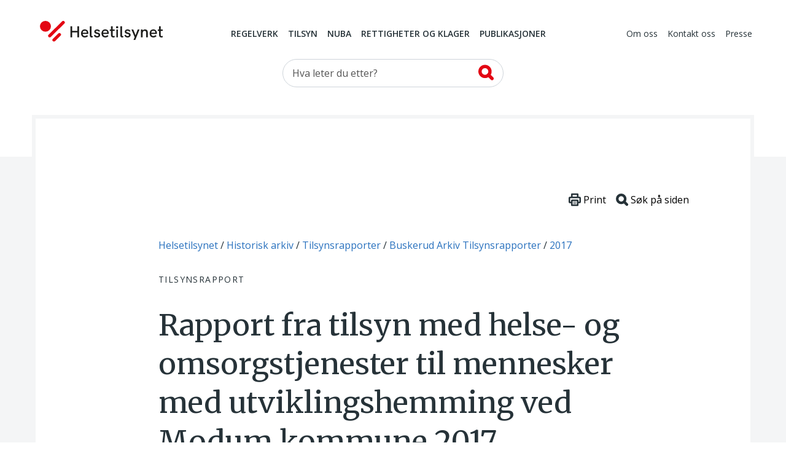

--- FILE ---
content_type: text/html; charset=utf-8
request_url: https://www.helsetilsynet.no/historisk-arkiv/tilsynsrapporter/buskerud-arkiv-tilsynsrapporter/2017/modum-kommune-helse-og-omsorgstjenester-til-mennesker-med-utviklingshemming-2017/
body_size: 17482
content:
<!DOCTYPE html>
<html lang="no" prefix="og: https://ogp.me/ns#">

<head>
    

<meta charset="utf-8" />
<title>Rapport fra tilsyn med helse- og omsorgstjenester til mennesker med utviklingshemming ved Modum kommune 2017 | Helsetilsynet</title>
<meta name="pageID" content="25197">

<meta name="robots" content="all">
<meta name="viewport" content="width=device-width,height=device-height,shrink-to-fit=0,initial-scale=1">
<meta property="og:type" content="website">
<meta property="og:site_name" content="Helsetilsynet">
<meta property="og:title" content="Rapport fra tilsyn med helse- og omsorgstjenester til mennesker med utviklingshemming ved Modum kommune 2017">
<meta property="og:description" content="Tilsynsrapport. Fylkesmannen i Buskerud.">
<meta property="og:url" content="https://www.helsetilsynet.no/historisk-arkiv/tilsynsrapporter/buskerud-arkiv-tilsynsrapporter/2017/modum-kommune-helse-og-omsorgstjenester-til-mennesker-med-utviklingshemming-2017/">
<meta property="og:locale" content="no">

<link rel="preconnect" href="https://fonts.googleapis.com">
<link rel="preconnect" href="https://fonts.gstatic.com" crossorigin>
<link href="https://fonts.googleapis.com/css?family=Merriweather:400,900%7COpen+Sans:400,400i,600,600i,700" rel="stylesheet">

<link href="/dist/main-style.54f76652.css" rel="stylesheet" />
<link href="/dist/vendors-style.52d3f22b.css" rel="stylesheet" />
<link href="/dist/print-style.59e7136f.css" rel="stylesheet" />

<link href="https://www.helsetilsynet.no/historisk-arkiv/tilsynsrapporter/buskerud-arkiv-tilsynsrapporter/2017/modum-kommune-helse-og-omsorgstjenester-til-mennesker-med-utviklingshemming-2017/" rel="canonical" />



<script>
    var dataLayer = window.dataLayer || [];
</script>

<script type="text/javascript">
    !(function (cfg){function e(){cfg.onInit&&cfg.onInit(n)}var x,w,D,t,E,n,C=window,O=document,b=C.location,q="script",I="ingestionendpoint",L="disableExceptionTracking",j="ai.device.";"instrumentationKey"[x="toLowerCase"](),w="crossOrigin",D="POST",t="appInsightsSDK",E=cfg.name||"appInsights",(cfg.name||C[t])&&(C[t]=E),n=C[E]||function(g){var f=!1,m=!1,h={initialize:!0,queue:[],sv:"8",version:2,config:g};function v(e,t){var n={},i="Browser";function a(e){e=""+e;return 1===e.length?"0"+e:e}return n[j+"id"]=i[x](),n[j+"type"]=i,n["ai.operation.name"]=b&&b.pathname||"_unknown_",n["ai.internal.sdkVersion"]="javascript:snippet_"+(h.sv||h.version),{time:(i=new Date).getUTCFullYear()+"-"+a(1+i.getUTCMonth())+"-"+a(i.getUTCDate())+"T"+a(i.getUTCHours())+":"+a(i.getUTCMinutes())+":"+a(i.getUTCSeconds())+"."+(i.getUTCMilliseconds()/1e3).toFixed(3).slice(2,5)+"Z",iKey:e,name:"Microsoft.ApplicationInsights."+e.replace(/-/g,"")+"."+t,sampleRate:100,tags:n,data:{baseData:{ver:2}},ver:undefined,seq:"1",aiDataContract:undefined}}var n,i,t,a,y=-1,T=0,S=["js.monitor.azure.com","js.cdn.applicationinsights.io","js.cdn.monitor.azure.com","js0.cdn.applicationinsights.io","js0.cdn.monitor.azure.com","js2.cdn.applicationinsights.io","js2.cdn.monitor.azure.com","az416426.vo.msecnd.net"],o=g.url||cfg.src,r=function(){return s(o,null)};function s(d,t){if((n=navigator)&&(~(n=(n.userAgent||"").toLowerCase()).indexOf("msie")||~n.indexOf("trident/"))&&~d.indexOf("ai.3")&&(d=d.replace(/(\/)(ai\.3\.)([^\d]*)$/,function(e,t,n){return t+"ai.2"+n})),!1!==cfg.cr)for(var e=0;e<S.length;e++)if(0<d.indexOf(S[e])){y=e;break}var n,i=function(e){var a,t,n,i,o,r,s,c,u,l;h.queue=[],m||(0<=y&&T+1<S.length?(a=(y+T+1)%S.length,p(d.replace(/^(.*\/\/)([\w\.]*)(\/.*)$/,function(e,t,n,i){return t+S[a]+i})),T+=1):(f=m=!0,s=d,!0!==cfg.dle&&(c=(t=function(){var e,t={},n=g.connectionString;if(n)for(var i=n.split(";"),a=0;a<i.length;a++){var o=i[a].split("=");2===o.length&&(t[o[0][x]()]=o[1])}return t[I]||(e=(n=t.endpointsuffix)?t.location:null,t[I]="https://"+(e?e+".":"")+"dc."+(n||"services.visualstudio.com")),t}()).instrumentationkey||g.instrumentationKey||"",t=(t=(t=t[I])&&"/"===t.slice(-1)?t.slice(0,-1):t)?t+"/v2/track":g.endpointUrl,t=g.userOverrideEndpointUrl||t,(n=[]).push((i="SDK LOAD Failure: Failed to load Application Insights SDK script (See stack for details)",o=s,u=t,(l=(r=v(c,"Exception")).data).baseType="ExceptionData",l.baseData.exceptions=[{typeName:"SDKLoadFailed",message:i.replace(/\./g,"-"),hasFullStack:!1,stack:i+"\nSnippet failed to load ["+o+"] -- Telemetry is disabled\nHelp Link: https://go.microsoft.com/fwlink/?linkid=2128109\nHost: "+(b&&b.pathname||"_unknown_")+"\nEndpoint: "+u,parsedStack:[]}],r)),n.push((l=s,i=t,(u=(o=v(c,"Message")).data).baseType="MessageData",(r=u.baseData).message='AI (Internal): 99 message:"'+("SDK LOAD Failure: Failed to load Application Insights SDK script (See stack for details) ("+l+")").replace(/\"/g,"")+'"',r.properties={endpoint:i},o)),s=n,c=t,JSON&&((u=C.fetch)&&!cfg.useXhr?u(c,{method:D,body:JSON.stringify(s),mode:"cors"}):XMLHttpRequest&&((l=new XMLHttpRequest).open(D,c),l.setRequestHeader("Content-type","application/json"),l.send(JSON.stringify(s)))))))},a=function(e,t){m||setTimeout(function(){!t&&h.core||i()},500),f=!1},p=function(e){var n=O.createElement(q),e=(n.src=e,t&&(n.integrity=t),n.setAttribute("data-ai-name",E),cfg[w]);return!e&&""!==e||"undefined"==n[w]||(n[w]=e),n.onload=a,n.onerror=i,n.onreadystatechange=function(e,t){"loaded"!==n.readyState&&"complete"!==n.readyState||a(0,t)},cfg.ld&&cfg.ld<0?O.getElementsByTagName("head")[0].appendChild(n):setTimeout(function(){O.getElementsByTagName(q)[0].parentNode.appendChild(n)},cfg.ld||0),n};p(d)}cfg.sri&&(n=o.match(/^((http[s]?:\/\/.*\/)\w+(\.\d+){1,5})\.(([\w]+\.){0,2}js)$/))&&6===n.length?(d="".concat(n[1],".integrity.json"),i="@".concat(n[4]),l=window.fetch,t=function(e){if(!e.ext||!e.ext[i]||!e.ext[i].file)throw Error("Error Loading JSON response");var t=e.ext[i].integrity||null;s(o=n[2]+e.ext[i].file,t)},l&&!cfg.useXhr?l(d,{method:"GET",mode:"cors"}).then(function(e){return e.json()["catch"](function(){return{}})}).then(t)["catch"](r):XMLHttpRequest&&((a=new XMLHttpRequest).open("GET",d),a.onreadystatechange=function(){if(a.readyState===XMLHttpRequest.DONE)if(200===a.status)try{t(JSON.parse(a.responseText))}catch(e){r()}else r()},a.send())):o&&r();try{h.cookie=O.cookie}catch(k){}function e(e){for(;e.length;)!function(t){h[t]=function(){var e=arguments;f||h.queue.push(function(){h[t].apply(h,e)})}}(e.pop())}var c,u,l="track",d="TrackPage",p="TrackEvent",l=(e([l+"Event",l+"PageView",l+"Exception",l+"Trace",l+"DependencyData",l+"Metric",l+"PageViewPerformance","start"+d,"stop"+d,"start"+p,"stop"+p,"addTelemetryInitializer","setAuthenticatedUserContext","clearAuthenticatedUserContext","flush"]),h.SeverityLevel={Verbose:0,Information:1,Warning:2,Error:3,Critical:4},(g.extensionConfig||{}).ApplicationInsightsAnalytics||{});return!0!==g[L]&&!0!==l[L]&&(e(["_"+(c="onerror")]),u=C[c],C[c]=function(e,t,n,i,a){var o=u&&u(e,t,n,i,a);return!0!==o&&h["_"+c]({message:e,url:t,lineNumber:n,columnNumber:i,error:a,evt:C.event}),o},g.autoExceptionInstrumented=!0),h}(cfg.cfg),(C[E]=n).queue&&0===n.queue.length?(n.queue.push(e),n.trackPageView({})):e();})({
        src: "https://js.monitor.azure.com/scripts/b/ai.3.gbl.min.js",
        crossOrigin: "anonymous",
        cfg: {
            connectionString: "InstrumentationKey=c5a02ed8-e534-466b-ac3f-2b54716ee89c;IngestionEndpoint=https://norwayeast-0.in.applicationinsights.azure.com/;LiveEndpoint=https://norwayeast.livediagnostics.monitor.azure.com/;ApplicationId=c2504025-4325-4950-8fc2-de69f0253fa3",
            disableCookiesUsage: true,
            disablePageUnloadEvents: ['unload'],
        }});
</script>

<script>
    (function(w,d,s,l,i){w[l]=w[l]||[];w[l].push({'gtm.start':
            new Date().getTime(),event:'gtm.js'});var f=d.getElementsByTagName(s)[0],
        j=d.createElement(s),dl=l!='dataLayer'?'&l='+l:'';j.async=true;j.src=
        'https://www.googletagmanager.com/gtm.js?id='+i+dl;f.parentNode.insertBefore(j,f);
    })(window,document,'script','dataLayer','GTM-TGKH3D');</script>
    
    
</head>

<body class="layout form--ht auditPage">
    
<noscript><iframe src="https://www.googletagmanager.com/ns.html?id=GTM-TGKH3D" height="0" width="0" style="display:none;visibility:hidden"></iframe></noscript>
    
<header class="layout__header header">
    <a href="#main-content" class="btn--skip">
        <span>Hopp til hovedinnhold</span>
    </a>
    <div class="container">
        <nav class="header__primary navbar navbar-expand-md navbar--ht">
            <div class="navbar__wrapper">
                <a class="navbar-brand header__logo" href="/">
                    <img src="/UI/logo.svg" alt="Til forsiden">
                </a>
                <div class="mobile-toolbar d-md-none">
                    <div class="mobile-toolbar__list">
                        <button type="button" data-toggle="collapse" data-target="#mobileSearch"
                            aria-controls="mobileSearch" aria-expanded="false">
                            <svg>
                                <use href="/UI/sprite.svg#search"></use>
                            </svg>
                            <span class="sr-only">Vis søkefelt</span>
                        </button>

                        <button type="button" data-toggle="collapse" data-target="#headerMenu"
                            aria-controls="headerMenu" aria-expanded="false">
                            <svg>
                                <use href="/UI/sprite.svg#hamburger"></use>
                            </svg>
                            <span class="sr-only">Navigasjon</span>
                        </button>
                    </div>
                    <div class="mobile-toolbar__list mobile-toolbar__close">
                        <button id="mobileClose" type="button" aria-controls="headerMenu mobileSearch"
                            aria-expanded="true">
                            <svg>
                                <use href="/UI/sprite.svg#close">
                                </use>
                            </svg>
                            <span class="sr-only">Lukk</span>
                        </button>
                    </div>
                </div>
            </div>
            <div class="navbar__menu collapse navbar-collapse" id="headerMenu">
                <div class="navbar-collapse__wrapper">
        <div class="navbar-nav navbar-nav--primary">
                <a href="/regelverk/"
                    class="nav-item nav-link">Regelverk</a>
                <a href="/tilsyn/"
                    class="nav-item nav-link">Tilsyn</a>
                <a href="/nuba/"
                    class="nav-item nav-link">NUBA</a>
                <a href="/rettigheter-klagemuligheter/"
                    class="nav-item nav-link">Rettigheter og klager</a>
                <a href="/publikasjoner/"
                    class="nav-item nav-link">Publikasjoner</a>
        </div>
        <div class="navbar-nav navbar-nav--secondary">
                <a href="/om-oss/" class="nav-item nav-link">Om oss</a>
                <a href="/kontakt-oss/" class="nav-item nav-link">Kontakt oss</a>
                <a href="/presse/" class="nav-item nav-link">Presse</a>
        </div>
                </div>
            </div>
        </nav>

        <div class="collapse navbar-collapse d-md-block header__search" id="mobileSearch">
            <div class="wrapper">
        <div id="searchWrapper">
            <div class="col-md-4 mx-auto">
                <form role="search" method="get" action="/sokeside/" class="quickSearch">
                    <div class="input-group input--search">
                        <input class="_jsAutoCompleteSearch form-control"
                            aria-label="Søk etter" name="q"
                            type="search" placeholder="Hva leter du etter?"
                            data-search-url="/sokeside/AutoComplete" />
                        <span class="input-group-btn">
                            <button class="btn btn-secondary" type="submit">
                                <svg>
                                    <use href="/UI/sprite.svg#search-alt">
                                    </use>
                                </svg>
                                <span class="sr-only">Søk</span>
                            </button>
                        </span>
                    </div>
                </form>
            </div>
            <div class="col-md-10 col-lg-8 mx-auto _jsAutocomplete-container"></div>
        </div>
            </div>
        </div>

    </div>
</header>


    <main class="layout__body" id="main-content" tabindex="-1">
        


<div class="page page--article page--inspection">
    <div class="page__header">
        
<nav class="page__breadcrumbs" itemprop="breadcrumb" itemscope itemtype="https://schema.org/BreadcrumbList">
    <p class="sr-only">Du er her:</p>
            <span class="breadcrumbs__item" itemprop="itemListElement" itemscope itemtype="https://schema.org/ListItem">
                <meta itemprop="position" content="1"/>
                    <a itemprop="item" href="/">
                        <span itemprop="name">Helsetilsynet</span>
                    </a>
            </span>
            <span class="breadcrumbs__item" itemprop="itemListElement" itemscope itemtype="https://schema.org/ListItem">
                <meta itemprop="position" content="2"/>
                    <a itemprop="item" href="/historisk-arkiv/">
                        <span itemprop="name">Historisk arkiv</span>
                    </a>
            </span>
            <span class="breadcrumbs__item" itemprop="itemListElement" itemscope itemtype="https://schema.org/ListItem">
                <meta itemprop="position" content="3"/>
                    <a itemprop="item" href="/historisk-arkiv/tilsynsrapporter/">
                        <span itemprop="name">Tilsynsrapporter</span>
                    </a>
            </span>
            <span class="breadcrumbs__item" itemprop="itemListElement" itemscope itemtype="https://schema.org/ListItem">
                <meta itemprop="position" content="4"/>
                    <a itemprop="item" href="/historisk-arkiv/tilsynsrapporter/buskerud-arkiv-tilsynsrapporter/">
                        <span itemprop="name">Buskerud Arkiv Tilsynsrapporter</span>
                    </a>
            </span>
            <span class="breadcrumbs__item" itemprop="itemListElement" itemscope itemtype="https://schema.org/ListItem">
                <meta itemprop="position" content="5"/>
                    <a itemprop="item" href="/historisk-arkiv/tilsynsrapporter/buskerud-arkiv-tilsynsrapporter/2017/">
                        <span itemprop="name">2017</span>
                    </a>
            </span>
</nav>

        <div class="page__surtitle">Tilsynsrapport</div>

        <div class="page__toolbar toolbar">                       
    <button class="toolbar__item" onClick="window.print()">
        <svg xmlns="http://www.w3.org/2000/svg" viewBox="0 0 79.59 82.22" style="width:1.25rem;">
            <defs>
                <style>
                    .cls-12,.cls-22{fill:#fff;stroke:#263238;stroke-linecap:round;stroke-miterlimit:10;}
                    .cls-12{stroke-width:10px;}
                    .cls-22{stroke-width:4px;}
                </style>
            </defs>
            <g data-name="Layer 2">
                <g data-name="Layer 1">
                    <rect class="cls-12" x="20.44" y="5" width="38.7" height="27.75" rx="1.69"></rect>
                    <rect class="cls-12" x="5" y="26.51" width="69.59" height="32.65" rx="5.07"></rect>
                    <rect class="cls-12" x="20.44" y="45.47" width="38.7" height="31.75" rx="1.69"></rect>
                    <line class="cls-22" x1="31.59" y1="57.17" x2="48" y2="57.17"></line>
                    <line class="cls-22" x1="31.59" y1="65.52" x2="48" y2="65.52"></line>
                </g>
            </g>
        </svg>
        <span>Print</span>
    </button>
    <button id="btnSearchHelp" class="toolbar__item" data-toggle="apopover" title="Søke på siden?" data-content="Trykk på Ctrl+F eller &#8984;+F for å åpne nettleserens innebygde søkefunksjon.">
        <svg xmlns="http://www.w3.org/2000/svg" viewBox="0 0 81.47 81.47" style="width:1.25rem;">
            <defs>
                <style>
                    .cls-13,.cls-23{fill:none;stroke:#263238;stroke-miterlimit:10;stroke-width:17.5px;}
                    .cls-23{stroke-linecap:round;}
                </style>
            </defs>
            <g data-name="Layer 2">
                <g data-name="Layer 1">
                    <circle class="cls-13" cx="35.21" cy="35.21" r="26.46"></circle>
                    <line class="cls-23" x1="54.01" y1="54.01" x2="72.72" y2="72.72"></line>
                </g>
            </g>
        </svg>
        <span>Søk på siden</span>
    </button>
</div>

        <h1 class="page__title"  style="hyphens: manual">Rapport fra tilsyn med helse- og omsorgstjenester til mennesker med utviklingshemming ved Modum kommune 2017</h1>

            <div class="page__timestamp timestamp">
                <p class="timestamp__title">
                    Tidsrom for tilsynet:
                </p>
                <p class="timestamp__time">03.02.17 &#x2013; 16.5.17</p>
            </div>

            <div class="page__sender">
                    <span class="page__sender-name">
                        Fylkesmannen i Buskerud
                    </span>

                    <time datetime="2017-06-07 05:52:00Z"
                          class="page__sender-date"
                          >07.06.2017</time>
            </div>

            <div class="infobox">
                <h2>
                    Oppfølging av tilsynet
                </h2>

<p>Ved dette tilsynet ble det konstatert avvik fra lov eller forskrift. Tilsynsmyndigheten har vurdert de tiltakene som er satt i verk som tilstrekkelige. Tilsynet er derfor avsluttet.</p>            </div>



<nav class="toc collapsable" id="_jsPageMenu" data-selector="._jsArticleText &gt; h2, ._jsArticleText table thead h2">
    <button tabindex="0" data-toggle="collapse" data-target="#toc-body" aria-expanded="true" aria-controls="toc-body">
        <span class="toc__header collapsable__header toc__placeholder">Innholdsfortegnelse</span>
    </button>
    <div id="toc-body" class="collapse collapsable__body show">
        <div id="tocCollapsable" class="toc__body"></div>
    </div>
</nav>
<div id="tocbar" class="tocbar">
    <button class="tocbar__toggle-select" id="toggleTocSelect" data-open="">
        <span class="sr-only" id="toggleTocSelectText" data-open-text="Åpne innholdsfortegnelse" data-close-text="Lukk innholdsfortegnelse">
            Åpne innholdsfortegnelse
        </span>
    </button>
    <select id="tocSelect" class="custom-select--ht-tocbar" onchange="location = this.value;"></select>
</div>
    </div>

    <div class="_jsArticleText page__body article">
        <h2><a>Sammendrag</a></h2>
<p>Denne rapporten beskriver de avvik og merknader som ble p&aring;pekt innen de reviderte omr&aring;dene. Systemrevisjonen omfattet f&oslash;lgende omr&aring;der:</p>
<ul>
<li>Om kommunen sikrer forsvarlig gjennomf&oslash;ring av personlig assistanse ved at mennesker med utviklingshemming f&aring;r<br />o bistand til &aring; ivareta egenomsorg og n&oslash;dvendig tilsyn<br />o bistand til aktivisering ut i fra egne interesser herunder st&oslash;ttekontakt<br />o bistand til oppl&aelig;ring for &aring; opprettholde eller &oslash;ke funksjons- og mestringsevne<br />o bistand til &aring; ta beslutninger i egen hverdag, herunder om kommunen har etablert rutiner for &aring; sikre kommunikasjon med bruker<br />o koordinerte tjenester.</li>
<li>Om kommunen sikrer at mennesker med utviklingshemming<br />o f&aring;r n&oslash;dvendig helsehjelp i eget hjem<br />o f&aring;r n&oslash;dvendig oppf&oslash;lging f&oslash;r og etter legekonsultasjoner<br />o f&aring;r ledsagelse til fastlege og spesialisthelsetjeneste <br />o f&aring;r tilgang til n&oslash;dvendige medisinske utredninger <br />o f&aring;r helsehjelp ved akutte tilstander<br />o har journaler/et system for medisinske opplysninger som sikrer n&oslash;dvendig og relevant informasjon mellom kommunen og fastlege/spesialisthelsetjenesten.</li>
</ul>
<p>Det ble avdekket f&oslash;lgende avvik:</p>
<h3>Avvik 1</h3>
<p>Kommunen sikrer ikke at brukere med omfattende behov for tjenester f&aring;r medvirke ved evaluering av tjenestetilbudet</p>
<h3>Avvik 2</h3>
<p>Kommunen har ikke etablert systemer som sikrer forsvarlige omsorgstjenester.</p>
<p>Dato: 16.05.17</p>
<p class="signature_left">Wenche Jensen<br />revisjonsleder</p>
<p class="signature_right">Berit Lien<br />revisor</p>
<p>&nbsp;</p>
<p class="signature_left">Meera Grepp<br />revisor</p>
<p>&nbsp;</p>
<p>&nbsp;</p>
<h2><a>1. Innledning</a></h2>
<p>Rapporten er utarbeidet etter systemrevisjon i Modum kommune i perioden 03.02.17 &ndash; 16.5.17. Revisjonen er en del av Fylkesmannens planlagte tilsynsvirksomhet for 2017, og er utf&oslash;rt etter metode for landsomfattende tilsyn utarbeidet av Statens helsetilsyn i 2016.</p>
<p>Fylkesmannen er gitt myndighet til &aring; f&oslash;re tilsyn med helse- og omsorgstjenesten etter lov om statlige tilsyn med helse- og omsorgstjenesten &sect; 2 jf. helse- og omsorgstjenesteloven &sect; 12-3.</p>
<p>Form&aring;let med systemrevisjonen er &aring; vurdere om virksomheten ivaretar ulike krav i lovgivningen gjennom sin internkontroll. Revisjonen omfattet unders&oslash;kelse om:</p>
<ul>
<li>hvilke tiltak virksomheten har for &aring; avdekke, rette opp og forebygge overtredelse av lovgivningen innenfor de tema tilsynet omfatter</li>
<li>tiltakene f&oslash;lges opp i praksis og om n&oslash;dvendig korrigeres</li>
<li>tiltakene er tilstrekkelige for &aring; sikre at lovgivningen overholdes.</li>
</ul>
<p>En systemrevisjon gjennomf&oslash;res ved granskning av dokumenter, ved intervjuer og andre unders&oslash;kelser.</p>
<p>Rapporten omhandler avvik og merknader som er avdekket under revisjonen og gir derfor ingen fullstendig tilstandsvurdering av virksomhetens arbeid innenfor de omr&aring;der tilsynet omfattet.</p>
<ul>
<li><strong>Avvik </strong>er mangel p&aring; oppfyllelse av krav gitt i eller i medhold av lov eller forskrift</li>
<li><strong>Merknad </strong>er forhold som ikke er i strid med krav fastsatt i eller i medhold av lov eller forskrift, men der tilsynsmyndigheten finner grunn til &aring; p&aring;peke mulighet for forbedring.</li>
</ul>
<h2><a>2. Beskrivelse av virksomheten - spesielle forhold</a></h2>
<p>Modum kommune har, if&oslash;lge kommunens hjemmeside, 13.600 innbyggere pr. 22.02.2016. Kommunen meldte inn at de har 50 mennesker med utviklingshemming som omfattes av tilsynet. Tjenester til utviklingshemmede er organisert under Helse/sosialsjef, som best&aring;r av 15 enheter. Enhet Tun funksjonshemmede best&aring;r av 5 avdelinger: 4 bofellesskap, herunder en barne- og avlastningsbolig og Modum arbeidssenter. Det er en avdelingsleder p&aring; hver avdeling. I tillegg yter ett av bofellesskapene ambulerende tjenester til mennesker med utviklingshemming som ikke bor i samlokalisert bolig. Enhet hjemmetjenesten sone nord yter tjenester til enkelte personer med utviklingshemming.</p>
<p>Vedtak om tjenester etter helse- og omsorgstjenesteloven &sect; 3-2 nr. 6 a og b blir fattet i saksbehandlerenheten, men det er leder for Tun funksjonshemmede som har ansvaret for vedtakene. Koordinerende enhet ligger ogs&aring; under saksbehandlerenheten. Det er koordinerende enhet som skal oppnevne koordinatorer i den enkelte sak.</p>
<p>Ansatte skal dokumentere og journalf&oslash;re i Gerica og avvik skal meldes i Compilo, kommunens kvalitetskontrollsystem.</p>
<h2><a>3. Gjennomf&oslash;ring</a></h2>
<p>Systemrevisjonen omfattet f&oslash;lgende aktiviteter: <br />Varsel om tilsyn ble sendt ut 03.02.17<br />Fylkesmannen mottok dokumentasjon fra kommunen 21.2, 22.2, 7.3, 9.3, 15.3 og 16.03.2017 <br />Fylkesmannen sendte brev til utvalgte brukere den 22.03.17<br />Fylkesmannen sendte brev til kommunen med oversikt over hvilke brukere som hadde f&aring;tt brev og kopi av brevet den 22.03.17<br />Program for tilsynet ble oversendt 16.03.17<br />Fylkesmannen hadde diverse e-postkorrespondanse med kontaktpersonen for tilsynet</p>
<p>Fordi det er mange personer med utviklingshemming i kommunen, bestemte tilsynsmyndighetene &aring; granske tjenestene til de som bor i Skolegata bofellesskap og de som mottar ambulerende tjenester fra Stadionveien bofelleskap, samt ytterligere to personer med utviklingshemming.</p>
<p><strong>Revisjonsvarsel</strong>ble utsendt 03.02.17.</p>
<p><strong>&Aring;pningsm&oslash;te</strong>ble avholdt 05.04.17.</p>
<p><strong>Intervjuer<br /></strong>16 personer ble intervjuet. Det ble ogs&aring; gjennomf&oslash;rt samtaler med 4 brukere samt to p&aring;r&oslash;rende, hvorav en pr. telefon.</p>
<p>Fylkesmannen innhentet vedtak, dags-/ukeplaner, tiltaksplaner for brukere som har dette og som omfattes av tilsynet. I tillegg mottok og gjennomgikk tilsynsmyndigheten utskrift av journal for perioden januar og februar for 25 av brukerne.</p>
<p>Det ble gjennomf&oslash;rt befaring i Skolegata den 23.03.17 hvor Fylkesmannen samtidig gjennomf&oslash;rte 23.03.17 to stedlige tilsyn med tjenestene til to brukere og det er skrevet egne rapporter fra disse tilsynene. Observasjoner knyttet til tjenestetilbudet til disse brukerne, ble ogs&aring; vurdert n&aelig;rmere i systemrevisjonen.</p>
<p>Oversikt over dokumentasjon som ble gjennomg&aring;tt under revisjonsbes&oslash;ket, er gitt i kapitlet Dokumentunderlag.</p>
<p><strong>Sluttm&oslash;te</strong>ble avholdt 07.04.17.</p>
<h2><a>4. Hva tilsynet omfattet</a></h2>
<p>Fylkesmannen unders&oslash;kte om kommunen gjennom systematisk styring og ledelse sikret at mennesker over 18 &aring;r med utviklingshemming, og som bor i egen eid eller leid bolig, f&aring;r forsvarlige helse- og omsorgstjenester i form av:</p>
<ul>
<li>Tilsyn til &aring; ivareta egenomsorg</li>
<li>Bistand til aktivisering</li>
<li>Oppl&aelig;ring i dagliglivets gj&oslash;rem&aring;l og personlig stell og egenomsorg.</li>
</ul>
<p>Fylkesmannen unders&oslash;kte om kommunen legger til rette for at mennesker med utviklingshemming f&aring;r</p>
<ul>
<li>Helsetjenester i hjemmet</li>
<li>Tilgang til medisinsk unders&oslash;kelse, utredning og behandling.</li>
</ul>
<p>Fylkesmannen unders&oslash;kte ogs&aring; hvordan kommunen legger til rette for brukermedvirkning og samhandling internt. Videre unders&oslash;kte vi rutiner for samarbeid med fastlege og spesialisthelsetjeneste og hvordan kommunen ivaretar plikten til &aring; koordinere tjenestene for gruppen som omfattes av tilsynet.</p>
<p>Kommunen skal styre sine tjenester slik at mennesker med utviklingshemming f&aring;r forsvarlig hjelp og oppf&oslash;lging. Tildelte tjenester skal utformes og baseres p&aring; en individuell kartlegging av den enkelte brukers behov. Dette betyr at hjelpebehovet skal v&aelig;re tilstrekkelig utredet og at hjelpen som ytes, skal dekke de kartlagte behov. Tjenestene m&aring; ogs&aring; evalueres og endres dersom hjelpebehovet endres. Kommunen m&aring; derfor ha rutiner for &aring; fange opp endringer hos den enkelte bruker. Kommunen m&aring; sikre en bemanning i et omfang og med en kompetanse, som dekker den enkeltes behov for tjenester.</p>
<h2><a>5. Funn</a></h2>
<h3>Avvik 1</h3>
<p><strong>Kommunen sikrer ikke at brukere med omfattende behov for tjenester f&aring;r medvirke ved evaluering av tjenestetilbudet.</strong></p>
<p>Avviket bygger p&aring; f&oslash;lgende observasjoner:</p>
<ul>
<li>Prim&aelig;ransvarlige har oppgaver som inneb&aelig;rer at de er koordinatorer, men ikke alle er kjent med at de har den funksjonen. De har heller ikke f&aring;tt oppl&aelig;ring som koordinator i henhold til kommunens egne rutiner</li>
<li>Det er ikke etablert rutiner som sikrer at brukere med omfattende behov eller deres partsrepresentanter f&aring;r medvirke ved evaluering av tjenestetilbudet.</li>
</ul>
<p>Avvik fra f&oslash;lgende myndighetskrav:<br />Helse- og omsorgstjenesteloven &sect;&sect; 3-10 og 7-2, pasient- og brukerrettighetsloven &sect; 3-1, forskrift om ledelse og kvalitetsforbedring i helse- og omsorgstjenesten &sect;&sect;5-9 og kvalitetsforskriften &sect; 3.</p>
<h3>Avvik 2</h3>
<p><strong>Kommunen har ikke etablert systemer som sikrer forsvarlige omsorgstjenester.</strong></p>
<p>Avviket bygger p&aring; f&oslash;lgende observasjoner:</p>
<ul>
<li>Det er ikke etablert systemer og ansvarslinjer som sikrer at n&oslash;dvendige kartlegginger av enkeltbrukere med endringer av behov, blir iverksatt</li>
<li>Det blir ikke systematisk dokumentert m&aring;l for tjenesteytingen overfor den enkelte bruker. Det er heller ikke etablert et system for &aring; evaluere de m&aring;l som er satt opp</li>
<li>Det gjennomf&oslash;res ikke systematiske kartlegginger og evalueringer av aktiviteter og fritidstiltak for brukere som ikke selv kan gi uttrykk for sine behov</li>
<li>Det er vedtak om fritidskontakt som ikke er effektuert, uten at det er iverksatt korrigerende tiltak</li>
<li>Kommunen har ikke systemer som i tilstrekkelig grad sikrer dokumentasjonen av de tjenestene brukerne f&aring;r. I tiltaksplanene er det beskrevet tiltak som motivering, fysisk aktivitet og oppf&oslash;lging av vekt, uten at det er dokumentert hvordan dette f&oslash;lges opp</li>
<li>Det er ikke etablert systemer for &aring; utarbeide risiko- og s&aring;rbarhetsanalyser i virksomheten og avdelingene</li>
<li>Modum kommune har ikke etablert et system som tydelig plasserer ansvar, oppgaver og myndighet i virksomheten.</li>
</ul>
<p>Avvik fra f&oslash;lgende myndighetskrav:<br />Helse- og omsorgstjenesteloven &sect;&sect; 3-1, 3-2 f&oslash;rste ledd nr. 6 bokstav a og b, jf. &sect;&sect; 4-1, 4-2, 5-10, forskrift om ledelse og kvalitetsforbedring i helse- og omsorgstjenesten &sect;&sect; 5-9 og kvalitetsforskriften &sect; 3.</p>
<h2><a>6. Vurdering av virksomhetens styringssystem</a></h2>
<p>Kommunale helse- og omsorgstjenester til mennesker med utviklingshemming er et omr&aring;de der det er stor fare for svikt fordi brukerne ofte ikke selv klarer &aring; ivareta sine rettigheter, melde fra om manglende tjenester eller om endrede behov. Konsekvensene kan v&aelig;re alvorlige og f&oslash;re til redusert livskvalitet, eller til un&oslash;dvendig lidelse dersom somatikk eller psykisk lidelse ikke blir fanget opp. Mange jobber ogs&aring; alene i brukeres hjem, noe som skjerper kravene til styring, dokumentasjon, oppf&oslash;lging av enkeltansatte og kvaliteten i tjenesten.</p>
<p>Reglene om ledelse og kvalitetsforbedring inneb&aelig;rer at Modum kommune har ansvar for &aring; sikre etterlevelse av helse- og omsorgslovgivningen gjennom systematisk styring og kontinuerlig forbedringsarbeid. Det er den som har det overordnede ansvaret for virksomheten, det vil si &oslash;verste leder, som ogs&aring; har et overordnet ansvar for styringssystemet. Systemet skal sikre at virksomhetens aktiviteter planlegges, gjennomf&oslash;res, evalueres og korrigeres i samsvar med krav fastsatt i eller i medhold av helse- og omsorgstjenestelovgivningen. Det skal ikke v&aelig;re tvil om hvor ansvar, oppgaver og</p>
<p>Kommunen har et kvalitetsutvalg hvor det gjennomf&oslash;res m&aring;nedlige m&oslash;ter. &nbsp;Avviksrapportering og gjennomgang av disse er fast punkt p&aring; dagsorden. Kommunen benytter kvalitetskontrollsystemet Compilus. Alle ansatte har tilgang til dette, og derigjennom tilgang til kommunens rutiner, avvikssystem og annet.</p>
<p>Fylkesmannen har gjennom tilsynet avdekket at det ikke er etablert tilstrekkelige systemer i Modum kommune for &aring; avdekke feil og vurdere behovet for korrigerende tiltak. Tjenestene blir ikke i tilstrekkelig grad styrt gjennom kommunens kvalitetssystem, og det er fare for at svikt i tjenestene ikke fanges opp og blir korrigert. Det er ingen rutine for &aring; utarbeide risiko- og s&aring;rbarhetsanalyser i noen av virksomhetene som omfattes av tilsynet. Det er heller ikke systematisk arbeid i tilknytning til avviksh&aring;ndtering. Ansatte melder i liten grad avvik, og i perioden fra og med 1.9.16 til 20.2.17 er det meldt i alt 8 avvik p&aring; omr&aring;det som omfattes av tilsynet. Dette inkluderer tre avvik p&aring; medisinh&aring;ndtering og to avvik som gjelder bruk av tvang overfor konkrete brukere samt ett HMS-avvik. Avvikene som meldes er lite konkrete p&aring; konsekvenser for enkeltbrukere og oppf&oslash;lgingen av meldte avvik er generell. Avvik blir ikke etterspurt av ledere p&aring; ulike niv&aring;er.</p>
<p>N&aring;r det gjelder Skolegata er det uklare ansvarslinjer, ikke regelmessige m&oslash;ter og det er ikke systematiske, kompetansehevende tiltak. Det er diffuse planer for dagen hos den enkelte bruker, og det er ingen rutine for hva som skal dokumenteres. Det er ogs&aring; ulik praksis for hva som blir dokumentert. Boligen har periodevis hatt h&oslash;yt sykefrav&aelig;r. Boligen har i en periode v&aelig;rt uten stedlig ledelse, og n&aring;v&aelig;rende leder ble ansatt i begynnelsen av februar 2017.</p>
<p>Vedtakene p&aring; tjenester etter helse- og omsorgstjenesteloven benyttes som utgangspunkt for den tjenesten som ytes, og det blir utarbeidet tiltaksplaner for den enkelte bruker. I flere tilfeller blir imidlertid tiltaksplanene evaluert f&oslash;r det fattes nytt vedtak p&aring; tjenester. Ansatte p&aring; tjenestestedene melder til bestillerenheten om behov for endringer hos enkeltbrukere, men om bestillerenheten er uenig i at det er behov for mer tjenester, fattes det ikke avslag p&aring; dette.</p>
<p>I bofellesskapet som har brukere med omfattende behov, er tiltaksplanene lite spesifikke n&aring;r det gjelder samhandling som inneb&aelig;rer motivering og hva den enkelte bruker kan forvente av aktiviteter. Det er heller ikke etablert systemer som i tilstrekkelig grad ivaretar enkeltbrukeres behov for tilrettelegging n&aring;r det gjelder for eksempel st&oslash;y. Dokumentasjonen i bofellesskapet er fragmentert og lite enhetlig. Tiltak som er nevnt i tiltaksplanen, blir ikke systematisk dokumentert n&aring;r det gjelder eksempelvis motivasjon av enkeltbrukere og veiing der dette anses n&oslash;dvendig. Det kan ikke gjennom denne, utledes at kommunen yter forsvarlige tjenester. Kommunen mottar f&aring; klager p&aring; tjenestetilbudet, men Fylkesmannen fant gjennom tilsynet en klage som ikke var blitt fulgt opp av kommunen.</p>
<h2><a>7. Regelverk</a></h2>
<p>Lov av 24. juni 2011 nr. 30 om kommunale helse- og omsorgstjenester<br />Lov av 2. juli 1999 nr. 63 om pasient- og brukerrettigheter<br />Lov av 2. juli 1999 nr. 64 om helsepersonell<br />Lov av 10. februar 1967 om behandlingsm&aring;ten i forvaltningssaker<br />Lov av 30. mars 1984 nr. 15 om statlig tilsyn med helse- og omsorgstjenesten m.m. <br />Forskrift av 28. oktober 2016 nr. 1250 om Ledelse og kvalitetsforbedring i helse- og omsorgstjenesten<br />Forskrift av 21.desember 2000 nr. 1385 om pasientjournal<br />Forskrift av 27. juni 2003 om kvalitet i pleie- og omsorgstjenestene (kvalitetsforskriften) <br />Forskrift av 16. desember 2012 nr. 1256 om habilitering og rehabilitering, individuell plan og koordinator.</p>
<h2><a>8. Dokumentunderlag</a></h2>
<p>Virksomhetens egen dokumentasjon knyttet til den daglige drift og andre forhold av betydning som ble oversendt under forberedelsen av revisjonen:</p>
<ol>
<li>Delegasjoner innen helse- og sosialetaten</li>
<li>Etiske retningslinjer i Modum kommune</li>
<li>Fritid 1 2 3</li>
<li>Kortsiktig oppl&aelig;ringsplan (internoppl&aelig;ring) v&aring;r 2017</li>
<li>Langsiktig oppl&aelig;ringsplan</li>
<li>Oppl&aelig;ringsplan &aring;rshjul</li>
<li>Koordinerende enhet i Modum kommune &ndash; ikke datert</li>
<li>Koordinerende enhet (KE) &ndash; 10.02.15</li>
<li>Avdelingens/enhetens ansvar</li>
<li>Gericarutiner &ndash; leders oppgaver</li>
<li>Krav til sykepleier/vernepleier</li>
<li>Krav til fagarbeider</li>
<li>Gericakurs v&aring;ren 2017</li>
<li>Gericakurs h&oslash;sten 2016</li>
<li>Retningslinjer for saksbehandling. Ansvar, myndighet og samarbeid innen helse- og omsorgstjenester</li>
<li>Kvalitetsh&aring;ndbok &ndash; prosedyre for m&oslash;tevirksomhet i Tun funksjonshemmede</li>
<li>Fagm&oslash;ter for vernepleiere/sykepleiere i Tun funksjonshemmede h&oslash;st 2016 og v&aring;r 2017</li>
<li>Strategisk kompetanseplan helse og sosialetaten 2016 - 2020</li>
<li>Perm &ndash; oppl&aelig;ring</li>
<li>Oppl&aelig;ringsplan for avdelingsledere &ndash; Tun funksjonshemmede</li>
<li>Stillingsbeskrivelser<br />a. Milj&oslash;terapeut<br />b. Milj&oslash;assistent<br />c. Milj&oslash;arbeider</li>
<li>Prosedyre for innleggelse p&aring; sykehus</li>
<li>Overlapping/fordeling</li>
<li>Medisinansvar p&aring; vakt</li>
<li>Gerica tiltaksplaner</li>
<li>F&oslash;lge til legen</li>
<li>Brukerm&oslash;ter</li>
<li>Bestille legetime</li>
<li>Ansvarsvakt</li>
<li>Plan for tjenester i Tun funksjonshemmede</li>
<li>Ukeplaner i Skolegata</li>
<li>Kartlegging av kompetansebehov/beholdning</li>
<li>Generelle milj&oslash;regler for Skolegata bofellesskap</li>
<li>Deltakere Gericakurs h&oslash;sten 2015</li>
<li>Diabetes</li>
<li>Epilepsi</li>
<li>Overlappingsskjema</li>
<li>Velkommune til Modum kommune Stadionveien bofellesskap/Ambulerende tjenester</li>
<li>Kurs 2017</li>
<li>Kurs 2015</li>
<li>Brukerm&oslash;ter Stadionveien/ambulerende</li>
<li>Prim&aelig;rkontaktens ansvar</li>
</ol>
<p>Fylkesmannen gjennomgikk ogs&aring; 5 brukerpermer til brukere i Skolegata. Fylkesmannen fikk ogs&aring; informasjon om Kompetansehevende tiltak i tjenesten for personer med utviklingshemming &ndash; et e-l&aelig;ringskurs i regi av KS som alle nyansatte m&aring; igjennom.</p>
<h2><a>9. Deltakere ved tilsynet</a></h2>
<p>I tabellen under er det gitt en oversikt over deltakerne p&aring; &aring;pningsm&oslash;te og sluttm&oslash;te, og over hvilke personer som ble intervjuet.</p>
<p><em>Ikke publisert her</em></p>
<p><strong>Fra tilsynsmyndighetene deltok:</strong><br />Wenche Jensen &ndash; jurist/revisjonsleder, Berit Lien &ndash; vernepleier/revisor, Meera Grepp &ndash; fungerende fylkeslege/revisor</p>
    </div>
</div>

<div class="page">
    <div class="page__body">


    </div>
</div>



    </main>
    

<footer class="layout__footer">
    <div class="footer">
        <div class="footer__navigation">
            <div class="container">
                <div class="row">
                    <div class="col-12">
                            <ul class="list-layout-links">
                                    <li><a href="/hvem-svarer-pa-hva/">Hvem svarer p&#xE5; hva?</a></li>
                                    <li><a href="/om-oss/ledige-stillinger/">Ledige stillingar</a></li>
                                    <li><a href="/tilgjengelighetserklaring/">Tilgjengelighetserkl&#xE6;ring</a></li>
                                    <li><a href="/personvern/">Personvern og informasjonskapsler</a></li>
                                    <li><a href="/historisk-arkiv/">Historisk arkiv</a></li>
                                    <li><a href="/presse/offentligheit-innsyn/">Offentlegheit og innsyn</a></li>
                            </ul>
                    </div>
                </div>
            </div>
        </div>

        <div class="footer__body">
            <div class="container">
                
<div class="row d-md-block" id="footer__lang-selector">
    <div class="col-12 col-md-4">
        <div class="lang-selector">
            <div class="lang-selector__header">
                <svg>
                    <use href="/UI/sprite.svg#globe"></use>
                </svg>
                <span>Språk</span>
            </div>
            <div class="lang-selector__dropdown">
                <form>
                    <label for="lang-selector" class="lang-selector__label">Velg språk</label>
                    <select name="lang-selector" class="lang-selector__select" onchange="location = this.value;" id="lang-selector">
                                <option selected="selected" value="/historisk-arkiv/tilsynsrapporter/buskerud-arkiv-tilsynsrapporter/2017/modum-kommune-helse-og-omsorgstjenester-til-mennesker-med-utviklingshemming-2017/">Norsk</option>
                                <option value="/en/">English</option>
                                <option value="/se-no/">Davvis&#xE1;megiella (Norga)</option>
                    </select>
                </form>
            </div>
        </div>
    </div>
</div>


                <div class="row" id="footer__main">
                    <div class="col-12 col-md-4 col-lg-3" id="footer__address">
                        <section class="block">
                            <div class="block__header">
                                <h2 class="block__title" id="h5o-17">Adresse</h2>
                            </div>
                            <div class="block__body">
                                <strong>Statens helsetilsyn</strong><br>
                                Postboks 231 Sk&#xF8;yen, 0213 Oslo<br>
                                Bes&#xF8;ksadresse: M&#xF8;llergata 24, Oslo <br/>
                                Telefon <a href="tel:(&#x2B;47)21529900">(&#x2B;47) 21 52 99 00</a><br>
                                    <a target="_blank" href="https://skjema.no/helsetilsynet">Kontaktskjema</a>
                                    <br>
                                <a href="mailto:postmottak@helsetilsynet.no">postmottak@helsetilsynet.no</a><br>
                                Org. nr. 974 761 394
                            </div>
                        </section>
                    </div>

        <div class="col-12 col-md-4" id="footer__social-links">
            <section class="block list-social-links list-social-links--two">
                <div class="block__header">
                    <h2 class="block__title" id="h5o-18">Følg oss</h2>
                </div>

                <div class="block__body">
                    <ul class="list__data">
                            <li>
                                <a href="https://nb-no.facebook.com/Statens-helsetilsyn-1400555500174690/">
                                    <svg>
                                        <use href="/UI/sprite.svg#facebook"></use>
                                    </svg>
                                    <span>Facebook</span>
                                </a>
                            </li>
                            <li>
                                <a href="/rss/">
                                    <svg>
                                        <use href="/UI/sprite.svg#rss"></use>
                                    </svg>
                                    <span>RSS-feed</span>
                                </a>
                            </li>
                            <li>
                                <a href="https://www.youtube.com/channel/UC3uE2Vkfinxc-m8XqpbeMQQ">
                                    <svg>
                                        <use href="/UI/sprite.svg#youtube"></use>
                                    </svg>
                                    <span>YouTube</span>
                                </a>
                            </li>
                            <li>
                                <a href="https://www.instagram.com/statens.helsetilsyn/">
                                    <svg>
                                        <use href="/UI/sprite.svg#instagram"></use>
                                    </svg>
                                    <span>Instagram</span>
                                </a>
                            </li>
                            <li>
                                <a href="https://vimeo.com/user21855061">
                                    <svg>
                                        <use href="/UI/sprite.svg#vimeo"></use>
                                    </svg>
                                    <span>Vimeo</span>
                                </a>
                            </li>
                            <li>
                                <a href="https://www.linkedin.com/company/statens-helsetilsyn/">
                                    <svg>
                                        <use href="/UI/sprite.svg#linkedin"></use>
                                    </svg>
                                    <span>LinkedIn</span>
                                </a>
                            </li>
                    </ul>
                </div>
            </section>
        </div>        
<div class="col-12 col-md-4 offset-lg-1 _jsAddSubscriber" id="footer__signup">
    <section class="block alert-signup">
        <div class="block__header">
            <h2 class="block__title" id="h5o-19">Få beskjed når vi publiserer</h2>
        </div>
        <div class="block__body _jsAddSubscriberForm">
<form action="/Audit/AddSubscriber" method="post">                <div class="subscriber">
                    <div class="subscriber-row">
                        <label class="sr-only" for="subscriptionInput">Din e-postadresse:</label>
                        <input type="email" class="form-control" id="subscriptionInput" name="SubscriberEmail" placeholder="Din e-postadresse:"/>
                    </div>
                    <fieldset class="subscriber-frequency subscriber-row" role="group">
                        <legend><span class="is-hidden">Velg ønsket varslingsfrekvens</span></legend>
                        <label class="subscriber-frequency__item" aria-label="Daglig">
                            <input id="Daily" name="SubscribeFrequency" type="radio" value="Daily" /> Daglig
                        </label>
                        <label class="subscriber-frequency__item" aria-label="Ukentlig">
                            <input checked="checked" id="Weekly" name="SubscribeFrequency" type="radio" value="Weekly" /> Ukentlig
                        </label>
                        <label class="subscriber-frequency__item" aria-label="Månedlig">
                            <input id="Monthly" name="SubscribeFrequency" type="radio" value="Monthly" /> Månedlig
                        </label>
                    </fieldset>
                </div>
                <input type="submit" class="btn btn-primary btn-primary--red" value="Opprett nyhetsabonnement" />
<input name="__RequestVerificationToken" type="hidden" value="CfDJ8IyrmyX8jw1Gt3Sp4A8PcSthAcVvAGIneREtWwaM5ui2IPfrLSWV_jLU5XAy2VZB2rAGcuPWk-byXaRVm-bMZL9pd8_-a97T5WtP0wv2u2bDuv6dfPRb3uSu5x9BmKjozUOekTfQzaVWtyMts_eaqLc" /></form>        </div>
        <div class="alert-signup__response">
            <p class="error error-sending">Det oppsto dessverre en feil. Prøv på nytt og kontakt oss hvis problemet vedvarer.</p>
            <p class="error-email">Du må oppgi en gyldig e-postadresse</p>
            <p class="success">Takk for at du meldte deg på. Du vil motta e-post så snart det er nytt innhold.</p>
            <p class="illegal">Du må oppgi en gyldig e-postadresse</p>
            <p class="exists">Det finnes allerede et abonnement for denne e-postadressen. Det ble derfor ikke opprettet et nytt.</p>
        </div>
    </section>
</div>                </div>

            </div>
        </div>
    </div>
</footer>


    <script async src="/dist/runtime.9d3baa69.js"></script><script async src="/dist/658.da694d8e.js"></script><script async src="/dist/vendors.ccb6c7ce.js"></script>
    <script async src="/dist/417.035fda74.js"></script><script async src="/dist/main.0b713144.js"></script>
    
    


    <script defer="defer" src="/Util/Find/epi-util/find.js"></script>
<script>
document.addEventListener('DOMContentLoaded',function(){if(typeof FindApi === 'function'){var api = new FindApi();api.setApplicationUrl('/');api.setServiceApiBaseUrl('/find_v2/');api.processEventFromCurrentUri();api.bindWindowEvents();api.bindAClickEvent();api.sendBufferedEvents();}})
</script>

</body>

</html>